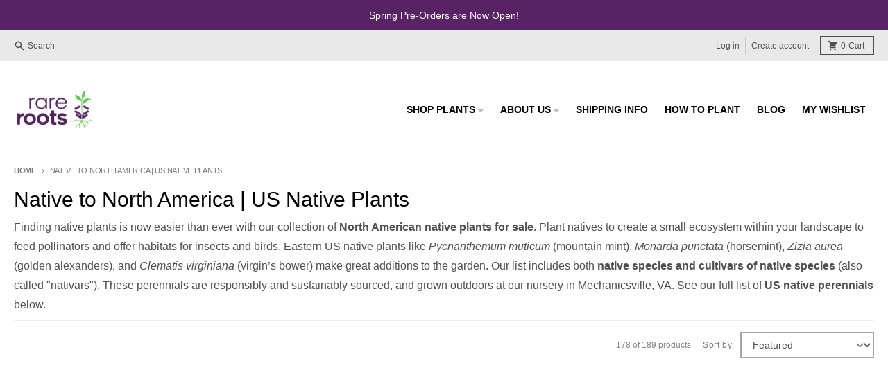

--- FILE ---
content_type: text/html; charset=utf-8
request_url: https://www.google.com/recaptcha/api2/anchor?ar=1&k=6LfHrSkUAAAAAPnKk5cT6JuKlKPzbwyTYuO8--Vr&co=aHR0cHM6Ly93d3cucmFyZXJvb3RzLmNvbTo0NDM.&hl=en&v=PoyoqOPhxBO7pBk68S4YbpHZ&size=invisible&anchor-ms=20000&execute-ms=30000&cb=o63jhe8l16ag
body_size: 49643
content:
<!DOCTYPE HTML><html dir="ltr" lang="en"><head><meta http-equiv="Content-Type" content="text/html; charset=UTF-8">
<meta http-equiv="X-UA-Compatible" content="IE=edge">
<title>reCAPTCHA</title>
<style type="text/css">
/* cyrillic-ext */
@font-face {
  font-family: 'Roboto';
  font-style: normal;
  font-weight: 400;
  font-stretch: 100%;
  src: url(//fonts.gstatic.com/s/roboto/v48/KFO7CnqEu92Fr1ME7kSn66aGLdTylUAMa3GUBHMdazTgWw.woff2) format('woff2');
  unicode-range: U+0460-052F, U+1C80-1C8A, U+20B4, U+2DE0-2DFF, U+A640-A69F, U+FE2E-FE2F;
}
/* cyrillic */
@font-face {
  font-family: 'Roboto';
  font-style: normal;
  font-weight: 400;
  font-stretch: 100%;
  src: url(//fonts.gstatic.com/s/roboto/v48/KFO7CnqEu92Fr1ME7kSn66aGLdTylUAMa3iUBHMdazTgWw.woff2) format('woff2');
  unicode-range: U+0301, U+0400-045F, U+0490-0491, U+04B0-04B1, U+2116;
}
/* greek-ext */
@font-face {
  font-family: 'Roboto';
  font-style: normal;
  font-weight: 400;
  font-stretch: 100%;
  src: url(//fonts.gstatic.com/s/roboto/v48/KFO7CnqEu92Fr1ME7kSn66aGLdTylUAMa3CUBHMdazTgWw.woff2) format('woff2');
  unicode-range: U+1F00-1FFF;
}
/* greek */
@font-face {
  font-family: 'Roboto';
  font-style: normal;
  font-weight: 400;
  font-stretch: 100%;
  src: url(//fonts.gstatic.com/s/roboto/v48/KFO7CnqEu92Fr1ME7kSn66aGLdTylUAMa3-UBHMdazTgWw.woff2) format('woff2');
  unicode-range: U+0370-0377, U+037A-037F, U+0384-038A, U+038C, U+038E-03A1, U+03A3-03FF;
}
/* math */
@font-face {
  font-family: 'Roboto';
  font-style: normal;
  font-weight: 400;
  font-stretch: 100%;
  src: url(//fonts.gstatic.com/s/roboto/v48/KFO7CnqEu92Fr1ME7kSn66aGLdTylUAMawCUBHMdazTgWw.woff2) format('woff2');
  unicode-range: U+0302-0303, U+0305, U+0307-0308, U+0310, U+0312, U+0315, U+031A, U+0326-0327, U+032C, U+032F-0330, U+0332-0333, U+0338, U+033A, U+0346, U+034D, U+0391-03A1, U+03A3-03A9, U+03B1-03C9, U+03D1, U+03D5-03D6, U+03F0-03F1, U+03F4-03F5, U+2016-2017, U+2034-2038, U+203C, U+2040, U+2043, U+2047, U+2050, U+2057, U+205F, U+2070-2071, U+2074-208E, U+2090-209C, U+20D0-20DC, U+20E1, U+20E5-20EF, U+2100-2112, U+2114-2115, U+2117-2121, U+2123-214F, U+2190, U+2192, U+2194-21AE, U+21B0-21E5, U+21F1-21F2, U+21F4-2211, U+2213-2214, U+2216-22FF, U+2308-230B, U+2310, U+2319, U+231C-2321, U+2336-237A, U+237C, U+2395, U+239B-23B7, U+23D0, U+23DC-23E1, U+2474-2475, U+25AF, U+25B3, U+25B7, U+25BD, U+25C1, U+25CA, U+25CC, U+25FB, U+266D-266F, U+27C0-27FF, U+2900-2AFF, U+2B0E-2B11, U+2B30-2B4C, U+2BFE, U+3030, U+FF5B, U+FF5D, U+1D400-1D7FF, U+1EE00-1EEFF;
}
/* symbols */
@font-face {
  font-family: 'Roboto';
  font-style: normal;
  font-weight: 400;
  font-stretch: 100%;
  src: url(//fonts.gstatic.com/s/roboto/v48/KFO7CnqEu92Fr1ME7kSn66aGLdTylUAMaxKUBHMdazTgWw.woff2) format('woff2');
  unicode-range: U+0001-000C, U+000E-001F, U+007F-009F, U+20DD-20E0, U+20E2-20E4, U+2150-218F, U+2190, U+2192, U+2194-2199, U+21AF, U+21E6-21F0, U+21F3, U+2218-2219, U+2299, U+22C4-22C6, U+2300-243F, U+2440-244A, U+2460-24FF, U+25A0-27BF, U+2800-28FF, U+2921-2922, U+2981, U+29BF, U+29EB, U+2B00-2BFF, U+4DC0-4DFF, U+FFF9-FFFB, U+10140-1018E, U+10190-1019C, U+101A0, U+101D0-101FD, U+102E0-102FB, U+10E60-10E7E, U+1D2C0-1D2D3, U+1D2E0-1D37F, U+1F000-1F0FF, U+1F100-1F1AD, U+1F1E6-1F1FF, U+1F30D-1F30F, U+1F315, U+1F31C, U+1F31E, U+1F320-1F32C, U+1F336, U+1F378, U+1F37D, U+1F382, U+1F393-1F39F, U+1F3A7-1F3A8, U+1F3AC-1F3AF, U+1F3C2, U+1F3C4-1F3C6, U+1F3CA-1F3CE, U+1F3D4-1F3E0, U+1F3ED, U+1F3F1-1F3F3, U+1F3F5-1F3F7, U+1F408, U+1F415, U+1F41F, U+1F426, U+1F43F, U+1F441-1F442, U+1F444, U+1F446-1F449, U+1F44C-1F44E, U+1F453, U+1F46A, U+1F47D, U+1F4A3, U+1F4B0, U+1F4B3, U+1F4B9, U+1F4BB, U+1F4BF, U+1F4C8-1F4CB, U+1F4D6, U+1F4DA, U+1F4DF, U+1F4E3-1F4E6, U+1F4EA-1F4ED, U+1F4F7, U+1F4F9-1F4FB, U+1F4FD-1F4FE, U+1F503, U+1F507-1F50B, U+1F50D, U+1F512-1F513, U+1F53E-1F54A, U+1F54F-1F5FA, U+1F610, U+1F650-1F67F, U+1F687, U+1F68D, U+1F691, U+1F694, U+1F698, U+1F6AD, U+1F6B2, U+1F6B9-1F6BA, U+1F6BC, U+1F6C6-1F6CF, U+1F6D3-1F6D7, U+1F6E0-1F6EA, U+1F6F0-1F6F3, U+1F6F7-1F6FC, U+1F700-1F7FF, U+1F800-1F80B, U+1F810-1F847, U+1F850-1F859, U+1F860-1F887, U+1F890-1F8AD, U+1F8B0-1F8BB, U+1F8C0-1F8C1, U+1F900-1F90B, U+1F93B, U+1F946, U+1F984, U+1F996, U+1F9E9, U+1FA00-1FA6F, U+1FA70-1FA7C, U+1FA80-1FA89, U+1FA8F-1FAC6, U+1FACE-1FADC, U+1FADF-1FAE9, U+1FAF0-1FAF8, U+1FB00-1FBFF;
}
/* vietnamese */
@font-face {
  font-family: 'Roboto';
  font-style: normal;
  font-weight: 400;
  font-stretch: 100%;
  src: url(//fonts.gstatic.com/s/roboto/v48/KFO7CnqEu92Fr1ME7kSn66aGLdTylUAMa3OUBHMdazTgWw.woff2) format('woff2');
  unicode-range: U+0102-0103, U+0110-0111, U+0128-0129, U+0168-0169, U+01A0-01A1, U+01AF-01B0, U+0300-0301, U+0303-0304, U+0308-0309, U+0323, U+0329, U+1EA0-1EF9, U+20AB;
}
/* latin-ext */
@font-face {
  font-family: 'Roboto';
  font-style: normal;
  font-weight: 400;
  font-stretch: 100%;
  src: url(//fonts.gstatic.com/s/roboto/v48/KFO7CnqEu92Fr1ME7kSn66aGLdTylUAMa3KUBHMdazTgWw.woff2) format('woff2');
  unicode-range: U+0100-02BA, U+02BD-02C5, U+02C7-02CC, U+02CE-02D7, U+02DD-02FF, U+0304, U+0308, U+0329, U+1D00-1DBF, U+1E00-1E9F, U+1EF2-1EFF, U+2020, U+20A0-20AB, U+20AD-20C0, U+2113, U+2C60-2C7F, U+A720-A7FF;
}
/* latin */
@font-face {
  font-family: 'Roboto';
  font-style: normal;
  font-weight: 400;
  font-stretch: 100%;
  src: url(//fonts.gstatic.com/s/roboto/v48/KFO7CnqEu92Fr1ME7kSn66aGLdTylUAMa3yUBHMdazQ.woff2) format('woff2');
  unicode-range: U+0000-00FF, U+0131, U+0152-0153, U+02BB-02BC, U+02C6, U+02DA, U+02DC, U+0304, U+0308, U+0329, U+2000-206F, U+20AC, U+2122, U+2191, U+2193, U+2212, U+2215, U+FEFF, U+FFFD;
}
/* cyrillic-ext */
@font-face {
  font-family: 'Roboto';
  font-style: normal;
  font-weight: 500;
  font-stretch: 100%;
  src: url(//fonts.gstatic.com/s/roboto/v48/KFO7CnqEu92Fr1ME7kSn66aGLdTylUAMa3GUBHMdazTgWw.woff2) format('woff2');
  unicode-range: U+0460-052F, U+1C80-1C8A, U+20B4, U+2DE0-2DFF, U+A640-A69F, U+FE2E-FE2F;
}
/* cyrillic */
@font-face {
  font-family: 'Roboto';
  font-style: normal;
  font-weight: 500;
  font-stretch: 100%;
  src: url(//fonts.gstatic.com/s/roboto/v48/KFO7CnqEu92Fr1ME7kSn66aGLdTylUAMa3iUBHMdazTgWw.woff2) format('woff2');
  unicode-range: U+0301, U+0400-045F, U+0490-0491, U+04B0-04B1, U+2116;
}
/* greek-ext */
@font-face {
  font-family: 'Roboto';
  font-style: normal;
  font-weight: 500;
  font-stretch: 100%;
  src: url(//fonts.gstatic.com/s/roboto/v48/KFO7CnqEu92Fr1ME7kSn66aGLdTylUAMa3CUBHMdazTgWw.woff2) format('woff2');
  unicode-range: U+1F00-1FFF;
}
/* greek */
@font-face {
  font-family: 'Roboto';
  font-style: normal;
  font-weight: 500;
  font-stretch: 100%;
  src: url(//fonts.gstatic.com/s/roboto/v48/KFO7CnqEu92Fr1ME7kSn66aGLdTylUAMa3-UBHMdazTgWw.woff2) format('woff2');
  unicode-range: U+0370-0377, U+037A-037F, U+0384-038A, U+038C, U+038E-03A1, U+03A3-03FF;
}
/* math */
@font-face {
  font-family: 'Roboto';
  font-style: normal;
  font-weight: 500;
  font-stretch: 100%;
  src: url(//fonts.gstatic.com/s/roboto/v48/KFO7CnqEu92Fr1ME7kSn66aGLdTylUAMawCUBHMdazTgWw.woff2) format('woff2');
  unicode-range: U+0302-0303, U+0305, U+0307-0308, U+0310, U+0312, U+0315, U+031A, U+0326-0327, U+032C, U+032F-0330, U+0332-0333, U+0338, U+033A, U+0346, U+034D, U+0391-03A1, U+03A3-03A9, U+03B1-03C9, U+03D1, U+03D5-03D6, U+03F0-03F1, U+03F4-03F5, U+2016-2017, U+2034-2038, U+203C, U+2040, U+2043, U+2047, U+2050, U+2057, U+205F, U+2070-2071, U+2074-208E, U+2090-209C, U+20D0-20DC, U+20E1, U+20E5-20EF, U+2100-2112, U+2114-2115, U+2117-2121, U+2123-214F, U+2190, U+2192, U+2194-21AE, U+21B0-21E5, U+21F1-21F2, U+21F4-2211, U+2213-2214, U+2216-22FF, U+2308-230B, U+2310, U+2319, U+231C-2321, U+2336-237A, U+237C, U+2395, U+239B-23B7, U+23D0, U+23DC-23E1, U+2474-2475, U+25AF, U+25B3, U+25B7, U+25BD, U+25C1, U+25CA, U+25CC, U+25FB, U+266D-266F, U+27C0-27FF, U+2900-2AFF, U+2B0E-2B11, U+2B30-2B4C, U+2BFE, U+3030, U+FF5B, U+FF5D, U+1D400-1D7FF, U+1EE00-1EEFF;
}
/* symbols */
@font-face {
  font-family: 'Roboto';
  font-style: normal;
  font-weight: 500;
  font-stretch: 100%;
  src: url(//fonts.gstatic.com/s/roboto/v48/KFO7CnqEu92Fr1ME7kSn66aGLdTylUAMaxKUBHMdazTgWw.woff2) format('woff2');
  unicode-range: U+0001-000C, U+000E-001F, U+007F-009F, U+20DD-20E0, U+20E2-20E4, U+2150-218F, U+2190, U+2192, U+2194-2199, U+21AF, U+21E6-21F0, U+21F3, U+2218-2219, U+2299, U+22C4-22C6, U+2300-243F, U+2440-244A, U+2460-24FF, U+25A0-27BF, U+2800-28FF, U+2921-2922, U+2981, U+29BF, U+29EB, U+2B00-2BFF, U+4DC0-4DFF, U+FFF9-FFFB, U+10140-1018E, U+10190-1019C, U+101A0, U+101D0-101FD, U+102E0-102FB, U+10E60-10E7E, U+1D2C0-1D2D3, U+1D2E0-1D37F, U+1F000-1F0FF, U+1F100-1F1AD, U+1F1E6-1F1FF, U+1F30D-1F30F, U+1F315, U+1F31C, U+1F31E, U+1F320-1F32C, U+1F336, U+1F378, U+1F37D, U+1F382, U+1F393-1F39F, U+1F3A7-1F3A8, U+1F3AC-1F3AF, U+1F3C2, U+1F3C4-1F3C6, U+1F3CA-1F3CE, U+1F3D4-1F3E0, U+1F3ED, U+1F3F1-1F3F3, U+1F3F5-1F3F7, U+1F408, U+1F415, U+1F41F, U+1F426, U+1F43F, U+1F441-1F442, U+1F444, U+1F446-1F449, U+1F44C-1F44E, U+1F453, U+1F46A, U+1F47D, U+1F4A3, U+1F4B0, U+1F4B3, U+1F4B9, U+1F4BB, U+1F4BF, U+1F4C8-1F4CB, U+1F4D6, U+1F4DA, U+1F4DF, U+1F4E3-1F4E6, U+1F4EA-1F4ED, U+1F4F7, U+1F4F9-1F4FB, U+1F4FD-1F4FE, U+1F503, U+1F507-1F50B, U+1F50D, U+1F512-1F513, U+1F53E-1F54A, U+1F54F-1F5FA, U+1F610, U+1F650-1F67F, U+1F687, U+1F68D, U+1F691, U+1F694, U+1F698, U+1F6AD, U+1F6B2, U+1F6B9-1F6BA, U+1F6BC, U+1F6C6-1F6CF, U+1F6D3-1F6D7, U+1F6E0-1F6EA, U+1F6F0-1F6F3, U+1F6F7-1F6FC, U+1F700-1F7FF, U+1F800-1F80B, U+1F810-1F847, U+1F850-1F859, U+1F860-1F887, U+1F890-1F8AD, U+1F8B0-1F8BB, U+1F8C0-1F8C1, U+1F900-1F90B, U+1F93B, U+1F946, U+1F984, U+1F996, U+1F9E9, U+1FA00-1FA6F, U+1FA70-1FA7C, U+1FA80-1FA89, U+1FA8F-1FAC6, U+1FACE-1FADC, U+1FADF-1FAE9, U+1FAF0-1FAF8, U+1FB00-1FBFF;
}
/* vietnamese */
@font-face {
  font-family: 'Roboto';
  font-style: normal;
  font-weight: 500;
  font-stretch: 100%;
  src: url(//fonts.gstatic.com/s/roboto/v48/KFO7CnqEu92Fr1ME7kSn66aGLdTylUAMa3OUBHMdazTgWw.woff2) format('woff2');
  unicode-range: U+0102-0103, U+0110-0111, U+0128-0129, U+0168-0169, U+01A0-01A1, U+01AF-01B0, U+0300-0301, U+0303-0304, U+0308-0309, U+0323, U+0329, U+1EA0-1EF9, U+20AB;
}
/* latin-ext */
@font-face {
  font-family: 'Roboto';
  font-style: normal;
  font-weight: 500;
  font-stretch: 100%;
  src: url(//fonts.gstatic.com/s/roboto/v48/KFO7CnqEu92Fr1ME7kSn66aGLdTylUAMa3KUBHMdazTgWw.woff2) format('woff2');
  unicode-range: U+0100-02BA, U+02BD-02C5, U+02C7-02CC, U+02CE-02D7, U+02DD-02FF, U+0304, U+0308, U+0329, U+1D00-1DBF, U+1E00-1E9F, U+1EF2-1EFF, U+2020, U+20A0-20AB, U+20AD-20C0, U+2113, U+2C60-2C7F, U+A720-A7FF;
}
/* latin */
@font-face {
  font-family: 'Roboto';
  font-style: normal;
  font-weight: 500;
  font-stretch: 100%;
  src: url(//fonts.gstatic.com/s/roboto/v48/KFO7CnqEu92Fr1ME7kSn66aGLdTylUAMa3yUBHMdazQ.woff2) format('woff2');
  unicode-range: U+0000-00FF, U+0131, U+0152-0153, U+02BB-02BC, U+02C6, U+02DA, U+02DC, U+0304, U+0308, U+0329, U+2000-206F, U+20AC, U+2122, U+2191, U+2193, U+2212, U+2215, U+FEFF, U+FFFD;
}
/* cyrillic-ext */
@font-face {
  font-family: 'Roboto';
  font-style: normal;
  font-weight: 900;
  font-stretch: 100%;
  src: url(//fonts.gstatic.com/s/roboto/v48/KFO7CnqEu92Fr1ME7kSn66aGLdTylUAMa3GUBHMdazTgWw.woff2) format('woff2');
  unicode-range: U+0460-052F, U+1C80-1C8A, U+20B4, U+2DE0-2DFF, U+A640-A69F, U+FE2E-FE2F;
}
/* cyrillic */
@font-face {
  font-family: 'Roboto';
  font-style: normal;
  font-weight: 900;
  font-stretch: 100%;
  src: url(//fonts.gstatic.com/s/roboto/v48/KFO7CnqEu92Fr1ME7kSn66aGLdTylUAMa3iUBHMdazTgWw.woff2) format('woff2');
  unicode-range: U+0301, U+0400-045F, U+0490-0491, U+04B0-04B1, U+2116;
}
/* greek-ext */
@font-face {
  font-family: 'Roboto';
  font-style: normal;
  font-weight: 900;
  font-stretch: 100%;
  src: url(//fonts.gstatic.com/s/roboto/v48/KFO7CnqEu92Fr1ME7kSn66aGLdTylUAMa3CUBHMdazTgWw.woff2) format('woff2');
  unicode-range: U+1F00-1FFF;
}
/* greek */
@font-face {
  font-family: 'Roboto';
  font-style: normal;
  font-weight: 900;
  font-stretch: 100%;
  src: url(//fonts.gstatic.com/s/roboto/v48/KFO7CnqEu92Fr1ME7kSn66aGLdTylUAMa3-UBHMdazTgWw.woff2) format('woff2');
  unicode-range: U+0370-0377, U+037A-037F, U+0384-038A, U+038C, U+038E-03A1, U+03A3-03FF;
}
/* math */
@font-face {
  font-family: 'Roboto';
  font-style: normal;
  font-weight: 900;
  font-stretch: 100%;
  src: url(//fonts.gstatic.com/s/roboto/v48/KFO7CnqEu92Fr1ME7kSn66aGLdTylUAMawCUBHMdazTgWw.woff2) format('woff2');
  unicode-range: U+0302-0303, U+0305, U+0307-0308, U+0310, U+0312, U+0315, U+031A, U+0326-0327, U+032C, U+032F-0330, U+0332-0333, U+0338, U+033A, U+0346, U+034D, U+0391-03A1, U+03A3-03A9, U+03B1-03C9, U+03D1, U+03D5-03D6, U+03F0-03F1, U+03F4-03F5, U+2016-2017, U+2034-2038, U+203C, U+2040, U+2043, U+2047, U+2050, U+2057, U+205F, U+2070-2071, U+2074-208E, U+2090-209C, U+20D0-20DC, U+20E1, U+20E5-20EF, U+2100-2112, U+2114-2115, U+2117-2121, U+2123-214F, U+2190, U+2192, U+2194-21AE, U+21B0-21E5, U+21F1-21F2, U+21F4-2211, U+2213-2214, U+2216-22FF, U+2308-230B, U+2310, U+2319, U+231C-2321, U+2336-237A, U+237C, U+2395, U+239B-23B7, U+23D0, U+23DC-23E1, U+2474-2475, U+25AF, U+25B3, U+25B7, U+25BD, U+25C1, U+25CA, U+25CC, U+25FB, U+266D-266F, U+27C0-27FF, U+2900-2AFF, U+2B0E-2B11, U+2B30-2B4C, U+2BFE, U+3030, U+FF5B, U+FF5D, U+1D400-1D7FF, U+1EE00-1EEFF;
}
/* symbols */
@font-face {
  font-family: 'Roboto';
  font-style: normal;
  font-weight: 900;
  font-stretch: 100%;
  src: url(//fonts.gstatic.com/s/roboto/v48/KFO7CnqEu92Fr1ME7kSn66aGLdTylUAMaxKUBHMdazTgWw.woff2) format('woff2');
  unicode-range: U+0001-000C, U+000E-001F, U+007F-009F, U+20DD-20E0, U+20E2-20E4, U+2150-218F, U+2190, U+2192, U+2194-2199, U+21AF, U+21E6-21F0, U+21F3, U+2218-2219, U+2299, U+22C4-22C6, U+2300-243F, U+2440-244A, U+2460-24FF, U+25A0-27BF, U+2800-28FF, U+2921-2922, U+2981, U+29BF, U+29EB, U+2B00-2BFF, U+4DC0-4DFF, U+FFF9-FFFB, U+10140-1018E, U+10190-1019C, U+101A0, U+101D0-101FD, U+102E0-102FB, U+10E60-10E7E, U+1D2C0-1D2D3, U+1D2E0-1D37F, U+1F000-1F0FF, U+1F100-1F1AD, U+1F1E6-1F1FF, U+1F30D-1F30F, U+1F315, U+1F31C, U+1F31E, U+1F320-1F32C, U+1F336, U+1F378, U+1F37D, U+1F382, U+1F393-1F39F, U+1F3A7-1F3A8, U+1F3AC-1F3AF, U+1F3C2, U+1F3C4-1F3C6, U+1F3CA-1F3CE, U+1F3D4-1F3E0, U+1F3ED, U+1F3F1-1F3F3, U+1F3F5-1F3F7, U+1F408, U+1F415, U+1F41F, U+1F426, U+1F43F, U+1F441-1F442, U+1F444, U+1F446-1F449, U+1F44C-1F44E, U+1F453, U+1F46A, U+1F47D, U+1F4A3, U+1F4B0, U+1F4B3, U+1F4B9, U+1F4BB, U+1F4BF, U+1F4C8-1F4CB, U+1F4D6, U+1F4DA, U+1F4DF, U+1F4E3-1F4E6, U+1F4EA-1F4ED, U+1F4F7, U+1F4F9-1F4FB, U+1F4FD-1F4FE, U+1F503, U+1F507-1F50B, U+1F50D, U+1F512-1F513, U+1F53E-1F54A, U+1F54F-1F5FA, U+1F610, U+1F650-1F67F, U+1F687, U+1F68D, U+1F691, U+1F694, U+1F698, U+1F6AD, U+1F6B2, U+1F6B9-1F6BA, U+1F6BC, U+1F6C6-1F6CF, U+1F6D3-1F6D7, U+1F6E0-1F6EA, U+1F6F0-1F6F3, U+1F6F7-1F6FC, U+1F700-1F7FF, U+1F800-1F80B, U+1F810-1F847, U+1F850-1F859, U+1F860-1F887, U+1F890-1F8AD, U+1F8B0-1F8BB, U+1F8C0-1F8C1, U+1F900-1F90B, U+1F93B, U+1F946, U+1F984, U+1F996, U+1F9E9, U+1FA00-1FA6F, U+1FA70-1FA7C, U+1FA80-1FA89, U+1FA8F-1FAC6, U+1FACE-1FADC, U+1FADF-1FAE9, U+1FAF0-1FAF8, U+1FB00-1FBFF;
}
/* vietnamese */
@font-face {
  font-family: 'Roboto';
  font-style: normal;
  font-weight: 900;
  font-stretch: 100%;
  src: url(//fonts.gstatic.com/s/roboto/v48/KFO7CnqEu92Fr1ME7kSn66aGLdTylUAMa3OUBHMdazTgWw.woff2) format('woff2');
  unicode-range: U+0102-0103, U+0110-0111, U+0128-0129, U+0168-0169, U+01A0-01A1, U+01AF-01B0, U+0300-0301, U+0303-0304, U+0308-0309, U+0323, U+0329, U+1EA0-1EF9, U+20AB;
}
/* latin-ext */
@font-face {
  font-family: 'Roboto';
  font-style: normal;
  font-weight: 900;
  font-stretch: 100%;
  src: url(//fonts.gstatic.com/s/roboto/v48/KFO7CnqEu92Fr1ME7kSn66aGLdTylUAMa3KUBHMdazTgWw.woff2) format('woff2');
  unicode-range: U+0100-02BA, U+02BD-02C5, U+02C7-02CC, U+02CE-02D7, U+02DD-02FF, U+0304, U+0308, U+0329, U+1D00-1DBF, U+1E00-1E9F, U+1EF2-1EFF, U+2020, U+20A0-20AB, U+20AD-20C0, U+2113, U+2C60-2C7F, U+A720-A7FF;
}
/* latin */
@font-face {
  font-family: 'Roboto';
  font-style: normal;
  font-weight: 900;
  font-stretch: 100%;
  src: url(//fonts.gstatic.com/s/roboto/v48/KFO7CnqEu92Fr1ME7kSn66aGLdTylUAMa3yUBHMdazQ.woff2) format('woff2');
  unicode-range: U+0000-00FF, U+0131, U+0152-0153, U+02BB-02BC, U+02C6, U+02DA, U+02DC, U+0304, U+0308, U+0329, U+2000-206F, U+20AC, U+2122, U+2191, U+2193, U+2212, U+2215, U+FEFF, U+FFFD;
}

</style>
<link rel="stylesheet" type="text/css" href="https://www.gstatic.com/recaptcha/releases/PoyoqOPhxBO7pBk68S4YbpHZ/styles__ltr.css">
<script nonce="bi24iyYOjNFCH9wFFvuGwQ" type="text/javascript">window['__recaptcha_api'] = 'https://www.google.com/recaptcha/api2/';</script>
<script type="text/javascript" src="https://www.gstatic.com/recaptcha/releases/PoyoqOPhxBO7pBk68S4YbpHZ/recaptcha__en.js" nonce="bi24iyYOjNFCH9wFFvuGwQ">
      
    </script></head>
<body><div id="rc-anchor-alert" class="rc-anchor-alert"></div>
<input type="hidden" id="recaptcha-token" value="[base64]">
<script type="text/javascript" nonce="bi24iyYOjNFCH9wFFvuGwQ">
      recaptcha.anchor.Main.init("[\x22ainput\x22,[\x22bgdata\x22,\x22\x22,\[base64]/[base64]/[base64]/[base64]/[base64]/UltsKytdPUU6KEU8MjA0OD9SW2wrK109RT4+NnwxOTI6KChFJjY0NTEyKT09NTUyOTYmJk0rMTxjLmxlbmd0aCYmKGMuY2hhckNvZGVBdChNKzEpJjY0NTEyKT09NTYzMjA/[base64]/[base64]/[base64]/[base64]/[base64]/[base64]/[base64]\x22,\[base64]\\u003d\x22,\[base64]/Dl8O3w689ZsOfw5TCplPDscOzIsKQdMOxwpvDkUfCrsKmXsOdw5HDhhdfw7VvbMOUwpnDtVovwqcCwrjCjnXDvjwEw6PCmHfDkSAcDsKgHAPCuXtBO8KZH38oGMKONMKOVgfCvD/[base64]/w6MPdsOyP2zDhWfCssOcwoFhbsK5dUoKw4HCoMONw4tdw77Dk8K2ScOjLC9PwoRJIW1TwqFjwqTCniDDgTPCk8KUwp3DosKUSzLDnMKSX2FUw6jCqDgTwqw0ajNOw63DtMOXw6TDoMK5YsKQwoPCl8OnUMOYacOwEcOiwqQ8RcOdMsKPAcODDX/CvX3CpXbCsMOoFwfCqMKAa0/Du8OFLsKTR8KpIMOkwpLDog/DuMOiwrMEDMKuRMOlB0oreMO4w5HCk8K+w6AXwqDDpyfClsO4PjfDkcK2aUNswq/[base64]/[base64]/w4UKwrh2wrPCg8KIw7V9Z3Z+CcOpVzhowokFfMKJADLCnsOSw7FWwpLDrMOpRMKUwo7Dt2rCqksSwqfDksOow6/CtX/DkcO7wrDCjcO+MMKQJMKrX8Kqwr/[base64]/[base64]/wolbfsKXdMOqYlcNw5XDhRPCtsOqSyVJf24YZTjCoyMmRnJ/w748TA8cY8KRwrwuwoLCrcO/w63DkMO2LQEowpTCvsKFEWITw4TDgXoxTMKLQlhcRyjDmcOYw6jDjcO5f8O3C2k5wpsacBXCnsKpeFvCrcOcMMKEf2LCssKVIw4vBMKmU07CksKXYsK7w6LDmxJywr/CrUgHHsOjIMOJBVghwpDDijBQwqghSzR2KCVQOMKIMXcqw4UAw5fCmQ4vYhXCsybClcOlelQow4xawoJHHMOjB096w7LDtcKUw4wjw73DrFPDmMOrGzAzfSQzw78ZZMKVw4/DuCcVw5LCizwueBXDo8OTw4HCisOKwqwRwoXDgS98wqbCrMOuB8KJwrg/wqbDkQXDqcOAEDVPM8KvwqM6Y0E9w7IuFUI6EMOIOsOHw7TDtcOQJxYWFjEaBMKew69RwoZcGA3CszUsw6rDl2Amw7Uxw5bCtHoKdyrCjsO2w5JkGsOSwqDDv13DpsOZwq/DjMOTSMOcw6/ChH8ewpdsZ8Kbw7/Dq8ODOH8qw7TDtlLCscOIMTXDuMO0wq/Dp8OgwqfDrwnDrcKiw6jCuW4eJUIkWx5ELMKVF2IyTA5QBADCmjPDqHlYw6LDqTQXYMOXw48ZwpPCiRXDrx7Dj8KbwptdLEMoQsO+WjjCq8O3Oi/DtsO3w7QfwpEEFMOSw5ROYsOdQwBEb8O+wrDDtzdLw5XCizvDskXCiV/DusOtwrdCw5zCnC/DgCJVw7MbwozDvcOCwpgOd2fDlcKFcTNjTGVtwq9vMSjCgsOjWcKGBmBSwqxxwr9tZ8K/YMO9w6LDp8Ktw4rDiyYmfcKUJHvCmW9FHxdZwptnQ2Y+UMKWAHxGVQV3f3p9cQc/SsOUHA5+wr7DrkzDmcKAw7EUw7rDqR3DuVwrdsKLw4fCl2kzNMKUF0LCsMOpwq0tw5jCr0sVwrHCu8OVw4DDncKCGsK0wobDrlNPDcOow41uwpYjwo1hLW8ZGEEhO8K1wq/[base64]/CkSUhworDvHMWw4xGwpHDsjlMM8OZBMKXccOOZcObw74zCsObNBLDscO1aMKYw5YAa0zDtcK5w6nDjBHDoTIgcWhuN3kswo/DjWvDmz3DhMO1DnrDjgrDpDnCuxLClsKBwrQDw55FcUYdwrHCn1Atw6HDmsOXwpnDg18kw4bDlUQvXUFSw6NqGcKvwrLCqDbDonHDtMOYw4EKwq5vd8Onw47DsgAEw6B/An0Ewp9qCQ4gY0RrwoVCQsKYKMKrLFkoB8KBRjPCuHnCqSHDusKRwrHCo8KDwrd/[base64]/Cn27CpRXCrcOSasOSwqw/VsOENcOkE8OYLsKEcWrCuid5csK5RMKEThZswqrDosOzwp0rCcOhbFjDl8OQwqPCh0cwNsOUw7VDwqgMwrPCq2k4GsKxwqFEBcOnw68vVFhAw53Cn8KHGcK/wo/DncK9BcKBRxnDh8OEwrx0wrbDhMKjwr7Dj8KzfMOnLFpiw4UHbMOTaMOtflo2wqMkbBvDrU0EaXQlw4HCrsKKwrl5w6vDqMOEXF7ChD3CocKFNcO8wpnDmGDDlcK/TsKTGcOMG210w70qW8KvDsOdE8Kgw7HDqg3DhcKCw64aecOxHWzDhUYRwrEDVMOpHShcUsO5woFxcH7Ci0bDlCTCqSHDj0BdwqxOw6zDjx3CrAYWwrM2w7XCsw7Cu8ObTETCjn3DjsOewqbDkMKLCEPDrMKLw6I/[base64]/CsMOnXF1EUiMUwo8Odh4SQsOYUk5iIFM7CUpsNcOHEMKoAcKcHMKfwpIXAsOkDcOpeUHDvMOTJR3ClxfDrMOucMOhd0RJHMO5TFPCgsOAb8Kmw4BLbMK+NWDCnCFqX8KFw63Cr3XDmcO/ECoyFA7CvhxWw70EfsK1w5vDkTR2wr4nwrjDiDDCmVbCunDCtsKHwo11D8KlH8KYw4Fxwp3Dkk/DqMKUwofDkMOSE8KDX8OKOygSwrLCsgvCuR/Di0R9w4JBw73CrMO2w65AN8KwX8KRw4XDsMK1XsKJwpDCgFfCiX/[base64]/DrsK0wqZ0wo/DgMOxw6LDgUDCqVDCjMKdWyLDoWTDpWlcwp7CusOhw4I3wqvCs8KOU8KVwq3CjsOCwp9LbcOpw63DpB7DhGjDhzzDhDPDiMOoS8K/wovDhsKFwonDgcOCw6XDiWXCpsOyD8O9XD3CmcOHAcKDw7QELRELDcKjVcKkU1c0eEPDnsKDw5PCo8Orw5klw4EMCXTDm33Dr0jDn8Obwr3DtQ85w7xRVRdxw5vDnzXDrAdjHFDDm0BTw4nDsA/CuMKcwqzDtmjCjsOWw7Q8w5UIwp1twp3Du8O/[base64]/CuMKlIMOcPQoKMzXDoC5jwqAFwovDsyjDmRMEwpjDn8KHZcKlE8Knw7DDgMK8w7x7BcONccKUIm/DsQTDrWsPIQPCgMOkwq8mXDJaw4/DrG0YUD3ChnM9M8Oxcldfw5HCpwjCuXMLw4lawpcNMR3DisKXLXcXMRABw6XDmQQswonDtMKZAj/[base64]/[base64]/[base64]/CkRQnKQDCr8ObLcKaw67DmcKIKcOIw5FSw4kdwqLDvTR/eCTCuW7CqWN2MMOhbcOSdMKNFMKoIsO9wq0Mw7zCiCPCssKOHcOuwrjCjC7CrcK/[base64]/R8OMwo3CvcO1wr17M8OZw5TDkQ0Jw4bDusOnw4rDnMKswo9Yw5fCu3vCtBvClMKEwojCgcK7wpHCtcOqw5PCk8KfdD0XR8ORwotewqEEFFrChGHDosKDwo/DosKUOsKEwpvCq8OhKXQbTAk4csK8YMODw5rCnUPCix4Gwq7CtMKGw5PDu3LDqkbDuRvCsyfCm2YMw7YnwqQQwo8JwpLDhAYVw6xTwpHChcOPIsK0w7UGbMKlwrHDhDrCg2RAEw5MKcOfbmzCg8Kjw69oUzDDlcKcBsOYGT5wwqF2R39COgUIwqk/Z38lw5cAw71ATsOjw65qc8O0wo3CjhdVE8KkwqjCpsKAX8K1QsOHaVzDm8KFwrcEw6hywo5Ze8OOw79hw5PCo8KyGMKBPlzDuMKSw4vDgMKRS8O0WsOrw5oPw4ECF05swrPDiMOewpDCgw7DiMO5w5lBw4fDtjPDkzNZGsOmwq7DvRRXFE3CkgYaHMK/AsKCWsKDKU7Cp09Iwq7DvsOkLnbCiVIbRsOcNcKfwo49QUTDvxVRw7bCqBxhwrLDiT8yVcKEasOsKHPCq8O+wpfDqTrDulYoHsOqwofDn8OwLzHChMKWA8KOw4UIQnfDhFsiw5TDr1kGw6Y1wrdEwo/Ct8K/wqvCmVUjwrbDmQ4lPcKXDiM5WcO/Ig9PwoAQwqgSPDXDin/CqMOow4Nnw63DicOfw6hlw601w5x7wqPCq8O8NMO6XCEAH2bCu8KOwrJvwovDjMKDwrUSSgRtc2cmwoJvdsOHwrQEa8KAOzl0w5vCr8Ouw4vDiHdXwp5SwoLChRjDnz1FDsO5w7HDgMK4w69TCg/[base64]/wroSw7Y9JsO1wrDCmQ0BbMOFQWrDkRXDscO9cwTDkThcU1pGa8KyBUkrwo4kwr7Dj2hnw7zDvcOaw6TCpjV5IsO9wo/DmMOxwrlCwqojP38WRyTCsSHDnwHDvjjCmMKJHsKEwr/[base64]/CssOzwp8IPCpZw68iVy9Kw49HeMOfwp/DscKuYlITNRnDicKEw7bCl2bCv8KffMKXBFnDhMK+MUbCiDJvCnZoScKDw6zCjcKJwp7CoSoAFsOzLnXClnBRw5Vtwr3Ct8KDCxcvIcKqf8O4WR/DqT/DhcO1J3RcOkATwqjChUHDglbCogrDpsOXZcK+BsKKwrTDvMOtHgM1wpvCicOhSjhkw4/Dk8OMw4nDtcO2O8KoTUB1w5MKwqsiwq7DmMOMw50yBm3Co8Kxw6FgbQA7wp0BBcK5OyrCvgMCWjMrwrJKfcKWHsKiw7Qlw7NnJMKyUhZFwrpRwrTDssKVAUlww4zCm8Kgwq/DuMOIGF7DvWEBw5zDuzE7TcOXO2gfa2XDgD3Cix47w6I6I0BMwrdwb8OUVzh8w7XDvSrDo8Kuw6drw47DiMOtwrrCvRkRLsKiwrbCrMKqR8KSUxrDnBrDhDHCpsOWdcO3w603wrDDhCc4wo9qwqrChW47w7bDjUnCrcOLwoHDicOsC8KLYD14w5/[base64]/[base64]/[base64]/YMOdw6fDoBMHIjPDvcO6RihvwoXDhStqwqJqcsK5FMKpaMObZRNNEsK7w6jCpGokw60hLsKKwpQoWVvCuMODwoDCp8OiYMOGdUnDiiN2wrM8w5NMODXCnsKsBMONw7opf8OuW03CrMO3wpbCjg0Xw6l5QsK0wpRsRsKLQ2dxw5sgwr3CrMOXwpZuwp8Dw7YDYX/ChMK/wrzCpsOdwoEJHcOmw4vDsnMowpXDvcK3wrPDm1FKJsK1wpMqLA9QLcOyw7/DkcKEwpx8TzBUw64bw4fCvyLCgCdSVMOBw4/Chy/CvsKUV8O0TMOVwqUUwqsxESFdw4fCqljDr8KDHsO/wrYiw418SsO/woAnw6fCiAhTGCAgfHBuwpR3JMK+w6lrwq7DvsORw6sZwoXDlWrCl8OcwoDDiiLCiRY9w7EyHXjDqVocw6fDrm/[base64]/w5t2w7rDvCAjeVRkO8KDw5ZdLcK6wrzDtMOjD8Khw7zDvXJiMsOzSMKRSn3DiwZ4woxlw57CsX8VbgRRw4DCn1EgwpZXWcOFAMOsK3tSORs5wp/CmWEkw6/Cv0HDqHDDp8KjDn/DmwoFBMOhw6ctw5gGBsKiGWkLWcO9QMKGw6RJw6EyPVV2e8Ojw67CqMOBI8OdFjbCvMKbB8K0wpXDpcO9w6hLw6/DlsOHw74TKTUnwoDDg8O3W2rDpsOsWMOIwrwrQcOgUE1PQg/DhsK2dcKJwrnCm8OxWXDCgXrDhnnCtmJxQMOPOcO3wpHDgcOswrBBwqFhOFZuEMOqwrwZMcOPRgvCmcKAXlTDsB0HQXp4GFbCosKKwqQgLQTCs8KOOWbDvhrCksKgw7N4CsO/wqDChMOdTMOcRkLDt8KIwo45wr7CscKTwpDDvkfChXYHw6oQwpwfw5HChsObwofDrMOcDMKHKcOow5NswrrDtMKlwo1gwr/CpCVcYcKqO8KdNl/Cq8K6AUzCosOpw40Zw4l4w4wTOMOMa8KLw5IXw5XCr0zDlcKqwrfCtcOqEWgVw4wNRcKwesKLRsKoQcOMSg3CtTYgwrXDl8OnwrLCnUh+UcKEU19oW8OFw78hwpt4N2DDngpbw4Yvw4zClMK1w5YIEcOuwqLCisOydljCvMKvw5kzw4xIw7EnH8KkwrdDw751BC/DjjzCkMK5w5ANw4EIw4PCrsKHB8KnURjDksKCB8OTCWHCl8K8LCjCpXF0TUDDowHDtgoGRcO6P8KAwo/DlMKgXcKIwqwVw6sgQjIhwqkFwoPCiMOvdMOYw5kew7JuD8KjwrzCk8OLwpIPEsOQw7t5wo/CnW/Cq8O0w4jCiMKiw4VUFcKDXcONwrPDshXCpsK2woQWCSEeWHPCscKFbE46F8KdfUfCrMOyw6/DqSJSw7DDvFvCkFXCtjJjFcKkw7HCmE9xwq/CrSJZwp3Cv3nCucKyJ0IzworDusKDwozDkXDCicONIMONZ1kBPyl+dMK7wpbDgh0BYQnCqcKNwpDDpMOkOMKlw6xgMA/DssKGPDYgw6PDrsO9w791w5A/w6/CvsOleWMVVMOLOMOvwo7Ci8KTe8OPw6okKsOPwpjDnAQERMKPVsK0C8OqeMO8H3XDjcKOfGVNZChQwqsVRz1ie8KWwpQfJRNEwpxLwrjCqSzDgHd6wr14SQjCocKfwr8RK8Kowpwzwq3CsVvCpQIjJUnCtcOpHcOeHHvCq2TDqCcjw53CsmJTA8OOwrRZVD3DuMO3w5/[base64]/worCkcOZbVELBMK4wo/CkXRhwpvCsg/CgxYHw400JjUWwp7DlzRxI2nCmTV8wrDCkiTClHAGw7xwHMOcw4TDpC/Cl8KRw4xUwrnCpE5Bwr9KXMOxYcKHWcOaS3DDjFlhCF4jOsOZBhg7w7TCnh/Dq8K7w4DClsODVhgOw6xHw74GJnwFwrPDkzfCtcKhC1HCrDjCtETCmcKWPFcgDCwcwpbClMOFH8KTwqTCvcKkB8KQe8O6ZR3CjMONOULDp8ONOjRCw7MFRS01wrZ4w5AKJMOTwqErw4/DkMO6wrs5OGHCgXpJRlPDllvDmMKJw6zCjcOcPcOzwpbDjldRw5RWRMKDw7lGeX3CmMKaWcKgwod7woJcfmk3P8Obw6/[base64]/Du8KiH1/CnsOJwq5ow4/DsWBbw6/CisK8fwcDUE7CpnlqOMKGC2PDoMKrwrnCnyjCtsOnw4/ClsK9wqEcdsK5UMKWB8OnwoXDnUx1wrRbw7jCoWccT8KfLcOSIWnCnEdEZMKLwoHDrsONPBVcPW/ComnCiljCoTkKOcKtG8KnXWHDtXLDrwbCkHTDsMOQLcOUwpDClsOVwpBbPhfDqsOaP8OVwo7CjMKxNsKBESZOVhDDssO9TMOQCkskw598w7DCtSc6w5fDk8KRwrM4w6F/f1YMLQBiwr9pw4/[base64]/[base64]/Cvk5qwrTDjMOqVSc6XB12w6NpwqrDk8Otw4zCjEjDk8O7F8O6wrfDhCTDtVrDogFkKsO+CAzDq8KbR8O+wqURwpfCvj/CqMKFwpxHw4N5wobCp0BiD8KWQHMowpZOw55awoXDqxFuT8Klw6J1wp/DssOVw6LDhgYLD1nDh8K1w4UMw47CjSNJAMOlHsKlw6tewrQgawrCo8OJwp7Dr3pvwoLCn04Vw4TDikEMwqHDhE1fwqI4BwjDrBzDpcKzwqfCqsKhwplhw7LCvMKaenvDuMK/[base64]/DlMO+wqwDPRAlw7g3fBzCiMOvwobCnU7Dj8OGWsOOIMKXwqNHfsOyeAw+SGMFeDDCjgrDs8KiUsK3w6rDtcKEchTDpMKCaRLDl8K4F3w7KMK4PcOkwqvDgHHDmMKew6jCpMOFwr/CtyRyAB19wqozRBrDq8Kww7A1w6EEw5o7wo/[base64]/CjWx6wqvCtAzCr8OTPsOANcOPe2t0OsKSwoHDisOXw691MsOwYcKCZ8OJAcKOwpRmwqETw5XCohcOwp7DoHx9wq/Chhp3w4/Drj57Ul1JZcOyw5E3BcKsCcOFa8OgL8OVZk94wqBKCyPDg8OIwojDrVbCsnQyw6Zfd8ObMMKSwrbDnHNEQcOww5PCrRh8w4zDlMOjw7xyw6PCs8KzMDLCisKWT2Usw5DCl8KAw4oGwpQwwo3Diw5kwqPDjV5/w5LCgMOLOMKUwr0oWcKNwppdw7ATw5rDkcO7w4JNLMO/[base64]/[base64]/CnsOLw4PCl2djUsO8w5wLVcOdIlg/CHQaw5oWwr5Ow6zCiMKVFMKFw5/Ds8O5HQYXBAnDvcOhwph1w79qwr3ChxzCgsKsw5NJwp7Cvj/CgsKYGxhYCjnDnMO3eC4Mw6vDgFbCnsOew5BmLg0gwqRkMMKEFcKvw4gqw5tnRMK3w7LDo8ORI8Kjw6JgJy7CqCgHMsOGShPCuyN5wqDDmD86w4VVYsKRdF/DunnDlMOKPyrCkHV7w7QLDcOlEMK3awkVYnbDpGnDhcOOEnHCmFrCuERbC8O3w4kiw6vDjMKJdAM8I1A6McObw7rDhcOiwpvDrGVCw75ebnPCj8OLDmTDpcOgwqQPDcO9wrTCiUE/[base64]/[base64]/CnGzDksKkG8KOwoVUwphNw6fConQAw4fCs3/CusO+wplDUzcswrvDl30DwqtMccOPw4XCmmt7w7HDp8KKP8KoJzbDpg/Ci0Iow5p2woJmVsODfT9vwrrCisKMwofDtcOUw5nDgcKaKMOxVcK6wrTDqMODw4XDqsKOdsOUwqQKwrlEUcO7w5bCq8OYw6nDsMKlw5jCnwVPwrLCsj1vCSnCjS/Col4Dwp7CrsKqWsKVw6DClcK0wpBKd3DCoSXCpMKawqvCqxAtwp4eA8Okw7nCg8O3w5jDk8KmfsO/LMKlwoPDhMOUw6PDmBzCjR9jw4rCtyfDkUoBw6PDowtCwq3CmEFywq3DtmvDiGTClsKKA8O0DMKmacKcw4kMwrDDlXzCs8O1w4Epw4wyPxUSwpZcFShOw6c+w49Hw7Ezw77CjsOpbsOow5XDscKuF8OMNXR1O8KuCxrDpGvDqCHCosKMA8OwDMO/wpIJw6XCq1bChcOqwpDDtcOaTldGwrA5wp/DkMK5w4IpAnARZMKNbCDCv8O9QXTDssK9VsKcc1DCmRMMQsKzw57DhSnDs8OCYks5wr0iwqcdwrpxJAovwqQtw6bDpGoFDsOffcOIwrVVTxocCRDDmjgRwp7DuUbDocKPbV/Dr8OkL8O+w7jDlcOjHsOWAMKQO0HDgcKwbQ5EwokodsKPYcOCw4DDuGZJLU/CljM1wpEvwqMlZ1BrBsKfe8OawoItw4oVw70AWcKIwrBFw71iU8KbE8Kuwq0ow4jCicO9OBdARTHCncOJw73Do8OAw7PDssOCwpJgI23DhMOkccODw7fDqjRKe8O9w6RNJWPCgMOywqDDpAHDksKqPwXDlxfDrURFQcKaAjPCr8O/wrVUw7nCknxqUHceR8KswpY6UMK/w6oNV0HDpsKFVWDDsMOuwpR/w5TDmcKWw5RTRikpw6/CrxFew5dKSCI1w6TDicKRw43DhcKmwqAvwr7CvikBwpDCusK4McOpw5ZOaMOtADLCuVjCgMKxw4bCiGZHNcKqw4ZVGXgnIT/CtsO1ZVXDt8KVwphsw6EdVk3DrgdEwqfDs8KHwrXCk8Knw4cYan8ePGA2eAfCocOAWExmw7/CnQTCp345wo4Lwrg7wo7CoMOdwqcnwqrCnsK9wrHDuDXDiT/[base64]/Di19DwpjCqFzDg8Kaw6XCjloCw4o6wqBnw43DtGTDmUTDulrDrMKCCxTDrsKgwoLDlEQZwosiA8KwwpRdA8KsRcKDw5nDgMKxLXTCscOCw5Nmw4A9woXCqj8Ye2XCrsO0w43CtC96ccKRwoXCvMKxRgvCo8OiwrlKD8Opwp1SacK8w7UwZcK1eSfDpcKQBsOjNk/DuT9Owp0He2jCo8K0wofDq8O2wrTDscK2U0wAw5/DtMOowpVoU2rDlMK1QnfCmMKFe0bDscKBw7goRsOQMMKzwqc4S1/DiMKrw7DDkgjDisKEw4zCuS3DlsKqwpU+W3RvBVYZwqTDqsK0XDHDu1Ahf8OEw4pJw5M9w7hZB0nCmcO6E1jCgcK+MsO0w7DDhTd5wr7Ch3h9wrM1wp/[base64]/DjcO/wpTClTFXw5bDpcK6KcKxGcODwr7DiTFQwq/CjD/[base64]/CpMKjYMOYIsOzw4jCmMKXPMKBPsK+w5UZwp4+woTDgsKHw6s/[base64]/DgMKxZVXDucKTwofCsX7Cg1wDwrrDgMKowqEnw6UrwrDCvMKNwqLDqx3DuMKbwoTClVx6wq82w7sUwp7DrcK3TsKHw5oPI8OVD8KZUx/[base64]/DpCcHw7jCpSrDgcK8woc4S3fCoMKuacKtP8OmTcKpIwROw7s2w6bCqQLDjsOAHFTChMKzwpLDvsK6NMKGJk49M8Kmw5bDkD4RexYDwqfDrsOEK8OqMwZjPcOMw5vDl8KOw4kfw7DDtcKUdB3DvAIlZAMrJ8OFw7Avw5/CvR7Dl8KYVcO+fcOvQGB/[base64]/DicKBwonDpmzCp8KBw5JTw4oaw4rDi2vCjy7DkwQkaMKlw5JxwrLCjR7DsGLCgmJ1KkLCjnXDrH0Qw7YFVR/DqMO1w6zDkcOOwrVwCsONJcOzEcKDXcKmwq4Bw7M1S8O/w4QGwqfDklsSLMOpasOiIcKHJzHCicKsFTHCu8O0woDCgnzCim4tQcOMwp/Cgz42chpXwojCrcOcwqgKw6AwwpTDgxQYw5DDh8O2wocAPFjDisKIBX1wV1jDgcKHw608w5dqU8Kod3rDhm4wTsKDw5LDtFRDEmgmw4/DhT1Wwop1wobCsSzDsAB+fcKiCVjCpMKFwpoyRgfDnSPCiRoWwrrDscKyU8OOw5xfw4/CnsOsN0I1BcOnwrDCtsK5Q8O+RR/ChmEVb8K8w4HCsHhjw74pwqNfcxDDlsOYek7DqXB/KsOgw4pbNWjCrUjCm8KJw5XDtE7DrcO3w4kVwofDuDYyNn4rZnZQwoFgw5nCnETCvTzDm3Y8w68/[base64]/Cr8OyMA4Rd8OYSADDoCUTw5DDpEwCZsODwqQMATrDmydfw5LDkcOQwpgBwrRMwpjDvMOhw7xvCEjDqgNhwpZPw4XCqsOWVcKOw6fDh8KUKBxtw7IhGsKlXAvDmWttNVDDqMKjbmDCrMKdw5LDo2xFwrTCvMKcw6UIw4fDh8Ofw7/CmsOeL8KSLRdjYMK2w7lXY37Do8K+wpPCjhrDoMOEw7PDt8OWamYPfDLCp2fCgcKlWXvClQTDjlLCqsOQw7pHwp5xw6fCl8K/wr3Cg8KjZX3Dt8KKw5tKAgExwo4lP8OiNMKLP8KlwodRwq3DkcOYw7JKZcO5wozDnxgMwo3DpcOTXMKPwoo7QMOVdcOOMMO0asO0w5PDuErDiMKpOsKGX0XCuh3Ch24Awq9Dw63DqFnCp3bCs8KxU8OWbxDDvsOcJ8KaDMOBOx/Dg8OiwrjDpnxkAMO6TcKhw4DDnjvDjsO0wpDCgsK7d8Knw5DCpMOXwrLDgQolQ8O2U8OdXQBLYcOKegjDq2PDlcK0dMKwfsKTwqPDk8KpGA/DicKmwqDCr2Jhw43CvRMTaMOxUn94wqjDty3DncKUw7vCqMOGwrImNMOrwrnCv8KON8OIwro0wqfDq8KRwqbCs8KfCwcZwp1yNlbCvELClljDiD/CpFDDjsKDcEoAwqXCtEjChXQTRTXDj8OONcOrwozCsMKZGsKKw4PDocOzwotoYnRlFhUQFiM0w6TDu8Oiwp/DijQEagY6wqTCuCQ3dsOKWxlqYMOJeg4xVXPCtMOhwqRXbHnDpnDDg1DCucOQfsO2w6AXWMOKw5DDvH3CqkLCvD/Dg8K4DwEcw4JlwqjClXHDuQIlw71hKQYjXsOQAMOaw5PDvcOHI0DDjMKUVsOYwpYqc8KOw6YMw5PDiBUldMKldSFQFMOrwqNPwo7CsC/[base64]/w5xCw6DCoMKQwrTDt8OWMxAhwoxvwrxFEsKvfFfCnAjClSZtw7HCuMKJAsKDSk9mw7RgwqLCpCY3aRAMOjFiwprCnsKufcOcwrHCtcKkCgUrA29fGl/[base64]/CvMOVwoIhwp0jw5bDsn/[base64]/dUBHwqcXS8Oew5/[base64]/XMKkw5nCvsK/wpLCrVvCq1ZFPWEsXsKOKMOtY8OpScKUw7J7wqJ4wqURN8KZw6VpCsO8c0UDVcOYwoQQwq7DhlBvS3x4wotmw6rDtzhRw4LDpsO8RnAsHcK2QmXClivDssK+bMK3cEzDonLDmcKkVsK0w7xBw5/[base64]/DkMKmw5fDgMKSwp3DmGnDkcK1WEDCm8KNw4XDrMKTw4RID18Sw6VJOsODw4ljw7Eoc8KZLBLDpsK/w57DhsOtwqDDujBWw4QKLsO8wq/[base64]/wqh4Mxlhc8OnwrfDkGfCnsOMd8K+ZcKbB8OKT3PCo8Kxw5DDtjUBw53DocKGwrjCuTJBwrbDkcKhwrhuw7plw6fDmBkbPXbCrsOIRcO2w516w4XChC/DvU4Cw5Zbw4bCjhfDgzcNLcObHnrDscK/[base64]/Cn1Qbwr7DkMKJLsKRAcKGw65ZwrLDoMOAwr4uw53Cr8KPw7bCsRPDuEtpT8OywqE1Fn7CqMKzw67CmsOMwo7CqlLCicOxw5/[base64]/DmGTCo8KTfVAyw4jDmHzCpCfDll3DrMKsw50Gw5fCvsOXw7sKOSpxWcKgXkVUwpTCtwUqNjlsG8K2QcOxw4zDtw48wrfDjD5cw7/DlsOHwo1GwqTCmmrCn27Cl8KnUsOUccOQw695wpF1wq7Ck8O6a0RfaDbClMKew7Bqw5bCoCQ/w71dHsK0wqLDocKiD8Kkw6zDo8Oxw4gOw7xoPndDwrYCBS3CpkvDusOtBQ7CvUDDsEBbLcO0w7PDm0Igw5LCosOlfwxBw6nDjsKdccKDCnTDtibCkRUswqhQYAPCjsOow4RMe1PDqgXDucOuKWLDrsK/[base64]/CiFVIwpVOw5gbwo3CnsKXw5d5TXHDpDPCswHCusKqTMODw5hMw6fDpMKIFz/Csz7CpmnCnwHCp8OgAsK8bcOkbULDgsKVw4XCmsOcDsKqw6fDnsORUcKJBcKzDMOkw753EcOoDcO/w7PCucKhwp8owoNJwo9Xw584w5DDhcOaw4/[base64]/IllzNnrDpMOlWmklw6JHwpUlbhx5wrjDg8Ocb2h2aMKBLXJfXQEUZ8O+WsKSDMKuIsKUwr0Jw6xDwrdXwocOw7VQSA4rPVtIwrYYXh/DqsKNw4ltwofCg1bDjyDDksOkw4nDnz7CtMOeO8KHwqsHw6TCvV8/UVcjK8OlPxg4TcKHHsKWOgnCgQvDicKyEBcRwrscw7ACw6TDp8O1CUozYcORw7PCn2XCpSHCk8OQw4HCq0p4CwoCwronwoDCt1/DkXDCoABRwqDChxHDsnDCqQfDvMOvw68Jw6dCL1DDn8Otwqozw6otPsKDw6HDq8OCw7LCtCR4w53CkMOkAsOiwrXDt8Oww65aw7bCs8Kyw6U6woXDrsO3w5tYw4DCrygxwonCiMKnw4ZQw7Auw4k/A8OpUxDDsWzDj8Otwohdwq/Cs8O3TEfCq8Ohwq7CkmY7M8OAw6guwoXDrMK4KsKqIwDDhh/CoibCjGkhEMOXWQbCgcKDwoFCwrc0S8KfwoPCizbDrMOhBFnCn2k6LsKbI8KHNEDCoQDDtlDDnEZiXsK0wrzDixJWETIXX0M8RGo1w7llKSTDpX7DjcK4w5vDi2o/fXzDrkQqOEzDiMK4wrcIF8OSW39JwqdNKC1fw6jDl8OGwr/CrgMSwqcuXDwAw552w5jCtmJRwoRpYsKIwqvCgcOmwrERw6ZPMMOlwqjCp8KhPcOkwrHDvGDDnDfCj8OfwrPDlBc0N1RDwoLDln/DrsKJLhzCriETw6fDvxnCqh4Ww4p0wpHDn8O8wqhhwqzCtSnDnsONwqMaOQE/[base64]/w5/[base64]/DisOaw5DDn8KAfE/CicOuAsOnw6LDmMK9cwPDkhsfw7zDkcOUTwDDgMK3wp/DnnzDhMOobsKpDsKqY8K6w5LCh8OVKsORwpJgw5BILcOtw6RbwpVLSn5TwpV0w6DDhcOQwoRVwoPCosOMwqF9w6/DpH/DrMOWwpPDsjscbsKSw53DlF9ew4p+dcOywqRSBcKrUChYw6gwSMOcPDFew585w6c0wq1xKRpiFATDjcOKRh7CrSAqw6vDqcKxw6rDqWLDsWTDg8KTw5gqw6XDrHh3RsOPwq8iw77Csy3DjyLDpMOHw4bCoEzCtcOJwpjCvm/DuMOAw6rCisOXwqXDl0JxRcO+w4tZw6PCmMOlAnLCr8O9UGLDkj7DmAICwojDtwLDnH/DscK2Oh/Cj8KFw7Eue8KePRM2MyTDmFRywox7Fl3DqXTDosOkw40vwp0Ew5F5B8KZwpJaKsOjwpYEbB4zwqDDkMOqOMOqNj8DwqwxTMKvw6glNxIywoTDgMOCw7Jsf2/CtMKGO8OlwqvDhsKXw5DDpGLCo8OjRXnCq3XChDPDszl2dcK2w4TCiBjCh1UhGwLDlBIYw6PDgcOpfFAXw7EKwpocwr/CvMOyw50pw6EqwovCmcO4BsO6YcOmOcO2wqTCi8KRwpcEAcO+R2hew63Ci8KiMHlbBmN9UXpnw6bCrGsrACkvYkXCjgnDvAzCt3c+w6jDgSoMw5TCrSnCnMONwqUcKjwXBcO7AmnDnMOvwrsdPVHCgVRywp/DucKZV8ObAwbDoVI6w50QwqggDMOteMOfw4PCqMKWwrlgJn1ScH/[base64]/Dq2UDCB3DgXXDhC8Nw4rDrjbCqyoobnXCiFs5wpbCnMO3woDCtBIRwonDs8OIwoPDqSUrJ8OwwqNLwqAxN8OFIlvCocOfD8OgVVTDlsOWwpAQw59ZfsKDwqjDlgQOw5vCssOuag/DtBJiw44Rw47CocKKw6JywqbCt1pOw6MXw4FCUkzDlcOGKcOkK8ODPsKEZsOrO2NwNAdcV1fCo8Ojw43Cg0tXwr9Cw5HDuMObUcKSwofCthhBwr56D1zDiTnDgDc7w697Mj/DsSctwrBKw5lVBMKCV09Ww6EdX8O3K18lw6g3w5jDlGxJw6VCw5szw57Dky8PBTptZsKyVsKKaMKUbVtWRsOswq/CtcOew7k2D8KdHMKgwofCrsOWAcO1w67DvGZTEMKeaEo3ZcKGwpNoRk7Do8KMwoZjVGMUwqATMsKAwq4fQMO4w7jCr3MWdHEow6AFw4wqRmEJWMO9VsOBBjbDncKTw5LCqXYIMMOBewEPwo/Di8OsKcKtWcKXwqdjwq3CrzxAwqk7LWzDongGw7woADrCoMO8ZCt7QEbDqsOZQjzChDDDrQUlYQ9UwpHDnmPDm1wNwqzDnT01wp0aw6AxBcOzw694DU/DvsOdw61nCjYNL8Ofw4HDn0ktNALDuhHChMOAwowxw5DDljTDrcOrZsOMwrXCtsO+w758w6VTw6XDnsOqwrhRwpNGwoPChsOkJMODScKsdFU/NcOBw6zCssO2FsKdw5LCqnLDocKRaibDtcO4LxlPwqJbUsO6QcOpD8O/FMKzwrrDmg5GwpNnw5oPwokVw53CicKiwojDlljDsEXDmEB2X8OHSsO+wqVnw4HDuS7Cp8OFSMOHwpsga29nw7oXwpN4Z8O1w5hoHztowqbDg1A5FsOnE1bDmj9bwoxnUQ/Dm8KLcsO1w7XChzQCw5bCrMONLQzDnHFmw78AQ8K7WsOBRxBqH8Opw43DvsOTOBlkYxhhwoLCvibDrmDCpMOKcDU/CsKfHMO3wqBpB8OCw5bClTDDvR7CjijCp0JdwppvM2RCw6zChMKoZATDqsKww6nCo01swqYmw6/DogTCpsKSIcKZwqzDu8Knw53CiF3DscOCwqJjO0zDicKMwpnDp28Nw4J/[base64]/DmMOHSsOQPADCisOKQQEvwp4mbzfDtyPCkFVXOMO/akTDgHfCkcKzwrPCvcK3d2I9wpHDvcKEwo4Nw7wZw7PDrgrCmsKhw4kjw6lyw6FMwrp8P8K5PUvDocOxwrDDosKbMcKHw7zCvF8yK8K7e3XCsSJgBsKBe8OXw5pZBWoMwqIfwr/CvMO0bW7DtMKnFsOyNMOHw5zDnS9wXMKVwrNtFXXCmznCuhPDlsKawp5kWUvCkMKbwp/DozReesOtw5fDkcKqSHLDjcKRwrAjOUp6w6Uew5LDh8OMAMODw5LCnMKZw44Zw7xOw6UPw4zCmsKRYMOMV3fDjMKGVVEoGErCmxZCYQXCm8KOGMKzwqlQw5dlwpYuw6/ChcK+w705w5vCnMK3w7d9w6zDtcOVwoYiOcOsFsOifsKWD3t4Oz/CicO2CMOgw4nDpsOsw53Cr3sRwqDCu3sJAF/Cr2zDnV7CoMO8WRPChsOKEA8cw5vCl8KXwp4rdMKGw7wyw6ZfwrxyMS5qYcKCwrBWw4bCpmLDvsOQLQ/CvC/DucKDwpoaY1F0bg/[base64]/ZMO3XwU4wpREGsOXw4/[base64]/bsKFeF3Dq8Olw7vCqTrCizZKwrzDlcOAw5R5Ulc2bsKJfCHCgS/Cv1sewovDrMOow5HCoyvDuDN/PRhMG8KMwrYtPcKfw6JawpdlC8KZwo3DqsOiw5I5w63CmQFDKiXCrsO6w6xBSsOlw5jDvcKNw77CujUpwoBIazEpYE0Qw4xWwrBtw7J+HsKqHcOEw7vDuwJpN8OKw4nDv8OlOUN9w5/CpBTDhkrDqznCl8KteRRtM8OSDsODwoJYw6DCpVrCi8O6w5bDicOLwpcsXHYAX8OXQWfCvcOcKGIJw7sDwrPDicOxw7/CpcO/[base64]/[base64]/Dg8KhwoPDp8ODfcKBCknCqXJAw6dqbMK5w4khw7ABJsOAB1jDncOVe8Kbw5PCuMK4QWsWF8KjwojDmWNuwq/CsE/Ci8OcJcOfMi/DpgfCvwjCr8O7JFrDiQ8pwqR6Akh+JsOFw6lGHsKiwrvCkFPCin/DkcKKw6bDtBdgw4rDhQYmbsOvw6jDqSvCoQ5xw4/Cs3ouwqPCvMKNY8OIM8Kww4DCkG5UdCrCuV1fwqZxdAnChVQ+wpLCjMK+QGc1wqZnwoR8wqgEw6cYFsO8YsKbwpVwwqsuQUjDmCcoJMOMwq3DtBIKwpgVwq3DjMKjCMKLVcKpHXhZw4dnwqjCqMKxTsOdDHpsH8OOBgjDkEzDq0LDt8Kua8ORw4AAOcKSw7/ClUhawpfCpcOnZsKMwrvClzLCm393wq49w5wVwrFDwr8Bw5leZ8K3DMKlw4DDosOfdMO/\x22],null,[\x22conf\x22,null,\x226LfHrSkUAAAAAPnKk5cT6JuKlKPzbwyTYuO8--Vr\x22,0,null,null,null,0,[21,125,63,73,95,87,41,43,42,83,102,105,109,121],[1017145,913],0,null,null,null,null,0,null,0,null,700,1,null,0,\[base64]/76lBhnEnQkZnOKMAhnM8xEZ\x22,0,0,null,null,1,null,0,1,null,null,null,0],\x22https://www.rareroots.com:443\x22,null,[3,1,1],null,null,null,0,3600,[\x22https://www.google.com/intl/en/policies/privacy/\x22,\x22https://www.google.com/intl/en/policies/terms/\x22],\x220EjWDAwXbkfFTvpywoQKnAi7GKkhVX7d5ek4DNXpxU4\\u003d\x22,0,0,null,1,1769341440239,0,0,[137,235,188,151,34],null,[215,69,5],\x22RC-cncK2jz4A4AvYg\x22,null,null,null,null,null,\x220dAFcWeA4zMD1gFawGc6vPsU5TF9VAGNQm6_hdBSlgDbVPL53Jgj5hEPqOJxWRmW3z2U2nld2xKhNaC5UGJWd2Sp_5rk0xE6G4zw\x22,1769424240402]");
    </script></body></html>